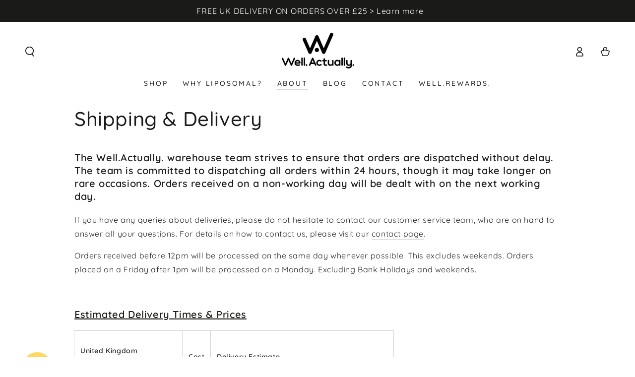

--- FILE ---
content_type: text/css
request_url: https://well-actually.co.uk/cdn/shop/t/15/assets/component-cart-recommendations.css?v=13716911220641042231674054279
body_size: -8
content:
.mini-cart.is-empty+.cart-recommendations{display:none}.cart-recommendations{display:block;position:relative;margin-top:2rem;border-top:.1rem solid rgb(var(--color-border))}.cart-recommendations .title{justify-content:center;white-space:nowrap;position:absolute;top:0;left:1rem;padding:0 1rem;transform:translateY(-50%);background-color:rgb(var(--color-background));text-transform:uppercase;letter-spacing:.3rem;margin:0}.cart-recommendations .mini-cart__navigation{padding:2rem}.cart-recommendations .mini-cart__navigation .price{margin-top:.6rem}.cart-recommendations .loading-overlay{position:static;display:flex;align-items:center;justify-content:center;width:100%;min-height:10rem}.cart-recommendations .mini-cart__navigation li{border-top:0}@media screen and (min-width: 750px){.cart-drawer{overflow:visible}.cart-recommendations .title{position:static;transform:none;background-color:transparent;padding:3rem 3rem 0}.cart-recommendations .mini-cart__navigation{padding:2.5rem 3rem}.cart-drawer-container.menu-closing .cart-recommendations{transition-delay:0s;transition-duration:var(--duration-short)}.cart-drawer .cart-recommendations{transition-delay:calc(var(--duration-long) + var(--duration-short))}.cart-recommendations{margin-top:0;z-index:-1;position:absolute;top:-.1rem;right:100%;width:32rem;height:var(--max-height);background-color:rgb(var(--color-background));overflow-x:hidden;overflow-y:auto;scroll-snap-type:y mandatory;scroll-behavior:smooth;scrollbar-width:thin}.cart-recommendations::-webkit-scrollbar{-webkit-appearance:none;appearance:none;width:.3rem;border-radius:1.6rem;background-color:rgba(var(--color-border),.3)}.cart-recommendations::-webkit-scrollbar-thumb{border-radius:1.6rem;background-color:rgb(var(--color-border))}.cart-recommendations:after{content:"";position:absolute;right:-2rem;bottom:0;top:0;z-index:-2;width:2rem;box-shadow:0 0 4rem rgba(var(--color-foreground),.2)}}@media screen and (max-width: 749px){.mini-cart__main{display:flex;flex-direction:column-reverse}.mini-cart__main cart-items{padding-top:0}.mini-cart__main .cart-recommendations+cart-items{flex:1 1 auto}.cart-recommendations{border-bottom:.1rem solid rgb(var(--color-border));margin-bottom:-.1rem}.cart-recommendations .mini-cart__navigation{padding-top:3rem;display:flex;flex-direction:row;column-gap:1.5rem;overflow-y:hidden;overflow-x:auto;scroll-snap-type:x mandatory;scroll-behavior:smooth;scrollbar-width:thin;-webkit-overflow-scrolling:touch}.cart-recommendations .mini-cart__navigation li{width:82%;max-width:100%;flex-grow:1;flex-shrink:0;padding:0}.cart-recommendations .mini-cart__navigation::-webkit-scrollbar{-webkit-appearance:none;appearance:none;height:.3rem;border-radius:1.6rem;background-color:rgba(var(--color-border),.3)}.cart-recommendations .mini-cart__navigation::-webkit-scrollbar-thumb{border-radius:1.6rem;background-color:rgb(var(--color-border))}}
/*# sourceMappingURL=/cdn/shop/t/15/assets/component-cart-recommendations.css.map?v=13716911220641042231674054279 */
